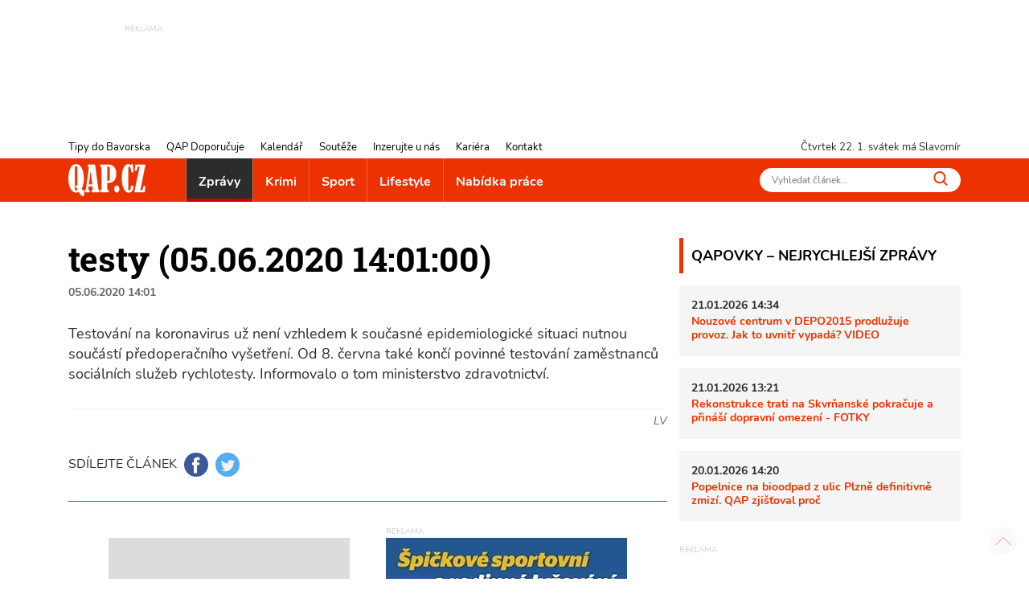

--- FILE ---
content_type: text/html; charset=utf-8
request_url: https://www.qap.cz/zpravy/clanek/testy-05-06-2020-14-01-00-113808/
body_size: 11322
content:
<!DOCTYPE html>
<html lang="cs">
<head><title>testy (05.06.2020 14:01:00) - QAP.cz</title>
<meta name="viewport" content="width=device-width, initial-scale=1, shrink-to-fit=no">
<meta http-equiv="X-UA-Compatible" content="IE=edge" /><base href="https://www.qap.cz/" />

<meta charset="utf-8" />

<meta name="generator" content="CS Designer 2" />

<meta name="author" content="QAP.cz - Vaše internetové noviny" />

<meta name="description" content="testy (05.06.2020 14:01:00)" />

<meta property="og:title" content="testy (05.06.2020 14:01:00)" />

<link rel="preload" href="./font/roboto-slab-v13-latin-ext_latin-700.woff2" as="font" type="font/woff2" crossorigin />
<link rel="preload" href="./font/roboto-slab-v13-latin-ext_latin-regular.woff2" as="font" type="font/woff2" crossorigin />
<link rel="preload" href="./font/nunito-v16-latin-ext_latin-regular.woff2" as="font" type="font/woff2" crossorigin />
<link rel="preload" href="./font/nunito-v16-latin-ext_latin-italic.woff2" as="font" type="font/woff2" crossorigin />
<link rel="preload" href="./font/nunito-v16-latin-ext_latin-700.woff2" as="font" type="font/woff2" crossorigin />
<link rel="canonical" href="https://www.qap.cz/zpravy/clanek/testy-05-06-2020-14-01-00-113808/" />
<link rel="stylesheet" type="text/css" href="WD_InResourceSet.ashx?wd_systemtypeid=256&amp;wd_pk=WzIsMjNd&amp;stamp=20250718072052" media="screen"/>
<link rel="stylesheet" type="text/css" href="WD_CssFileOutput.ashx?wd_systemtypeid=198&amp;wd_pk=WzE2LFsxXV0%3d&amp;stamp=20210709121033" media="screen"/>
<link rel="stylesheet" type="text/css" href="WD_CssFileOutput.ashx?wd_systemtypeid=198&amp;wd_pk=WzgsWzFdXQ%3d%3d&amp;stamp=20250717094321" media="screen"/>
<link rel="stylesheet" type="text/css" href="WD_CssFileOutput.ashx?wd_systemtypeid=198&amp;wd_pk=WzEsWzFdXQ%3d%3d&amp;stamp=20210827100103" media="screen"/>
<link rel="stylesheet" type="text/css" href="WD_CssFileOutput.ashx?wd_systemtypeid=198&amp;wd_pk=WzIsWzFdXQ%3d%3d&amp;stamp=20210310140808" media="screen"/>
<link rel="stylesheet" type="text/css" href="WD_CssFileOutput.ashx?wd_systemtypeid=198&amp;wd_pk=WzEzLFsxXV0%3d&amp;stamp=20230117132946" media="screen"/>
<link rel="stylesheet" type="text/css" href="WD_CssFileOutput.ashx?wd_systemtypeid=198&amp;wd_pk=WzcsWzFdXQ%3d%3d&amp;stamp=20250717094231" media="screen"/>
<link rel="stylesheet" type="text/css" href="WD_CssFileOutput.ashx?wd_systemtypeid=198&amp;wd_pk=WzMsWzFdXQ%3d%3d&amp;stamp=20220926092811" media="screen"/>
<link rel="stylesheet" type="text/css" href="WD_CssFileOutput.ashx?wd_systemtypeid=198&amp;wd_pk=WzQsWzFdXQ%3d%3d&amp;stamp=20250717110635" media="screen"/>
<link rel="stylesheet" type="text/css" href="WD_CssFileOutput.ashx?wd_systemtypeid=198&amp;wd_pk=WzE1LFsxXV0%3d&amp;stamp=20210623130234" media="screen"/>
<link rel="stylesheet" type="text/css" href="WD_CssFileOutput.ashx?wd_systemtypeid=198&amp;wd_pk=WzUsWzFdXQ%3d%3d&amp;stamp=20240604094549" media="screen"/>
<link rel="stylesheet" type="text/css" href="WD_CssFileOutput.ashx?wd_systemtypeid=198&amp;wd_pk=WzEyLFsxXV0%3d&amp;stamp=20220617142435" media="screen"/>
<link rel="stylesheet" type="text/css" href="WD_CssFileOutput.ashx?wd_systemtypeid=198&amp;wd_pk=WzksWzFdXQ%3d%3d&amp;stamp=20250717094310" media="screen"/>
<link rel="stylesheet" type="text/css" href="WD_CssFileOutput.ashx?wd_systemtypeid=198&amp;wd_pk=WzEwLFsxXV0%3d&amp;stamp=20210827141650" media="screen"/>
<link rel="stylesheet" type="text/css" href="WD_CssFileOutput.ashx?wd_systemtypeid=198&amp;wd_pk=WzExLFsxXV0%3d&amp;stamp=20210827142001" media="screen"/>
<link rel="stylesheet" type="text/css" href="WD_CssFileOutput.ashx?wd_systemtypeid=198&amp;wd_pk=WzE3LFsxXV0%3d&amp;stamp=20210916135349" media="screen"/>
<link rel="stylesheet" type="text/css" href="WD_CssFileOutput.ashx?wd_systemtypeid=198&amp;wd_pk=WzE0LFsxXV0%3d&amp;stamp=20230112133555" media="screen"/>
<link rel="stylesheet" type="text/css" href="WD_CssFileOutput.ashx?wd_systemtypeid=198&amp;wd_pk=WzYsWzFdXQ%3d%3d&amp;stamp=20210630110443" media="screen"/>
<script async src ="https://www.googletagmanager.com/gtag/js?id=G-V43YN1VQL3"></script>
<script>window.dataLayer = window.dataLayer || [];
            function gtag(){dataLayer.push(arguments);}
            gtag('consent', 'default', {
                'ad_storage': 'granted', 
                'analytics_storage': 'granted', 
                'ad_user_data': 'granted', 
                'ad_personalization': 'granted'
            });
            gtag('js', new Date());
            gtag('config', 'G-V43YN1VQL3'); </script>
<link rel="shortcut icon" href="/project/qap/cache/domain1/images/8/8-637420629381389564-32x32-cvcenterhcenter.png.webp" type="image/x-icon"/>
<!-- Facebook Pixel Code -->
<script>
!function(f,b,e,v,n,t,s)
{if(f.fbq)return;n=f.fbq=function(){n.callMethod?
n.callMethod.apply(n,arguments):n.queue.push(arguments)};
if(!f._fbq)f._fbq=n;n.push=n;n.loaded=!0;n.version='2.0';
n.queue=[];t=b.createElement(e);t.async=!0;
t.src=v;s=b.getElementsByTagName(e)[0];
s.parentNode.insertBefore(t,s)}(window, document,'script',
'https://connect.facebook.net/en_US/fbevents.js');
fbq('init', '760964354662901');
fbq('track', 'PageView');
</script>

<!-- End Facebook Pixel Code -->


<!-- Google Tag Manager -->
<script>(function(w,d,s,l,i){w[l]=w[l]||[];w[l].push({'gtm.start':
new Date().getTime(),event:'gtm.js'});var f=d.getElementsByTagName(s)[0],
j=d.createElement(s),dl=l!='dataLayer'?'&l='+l:'';j.async=true;j.src=
'https://www.googletagmanager.com/gtm.js?id='+i+dl;f.parentNode.insertBefore(j,f);
})(window,document,'script','dataLayer','GTM-5VNJH87');</script>
<!-- End Google Tag Manager -->
</head><body class="www-ad pageobject415_113808">
	<header>
    <div class="ban-area leaderboard">
    
    <div class="container-fluid">
        <div class="ban">
            
            <div>
	<ins class="adsbygoogle"
     style="display:inline-block;width:728px;height:90px; overflow: hidden; max-height: 90px !important"
     data-ad-client="ca-pub-7161327426975464"
     data-ad-slot="3451230622"
     data-ad-format="auto"
     data-full-width-responsive="true"></ins>
<script>
     (adsbygoogle = window.adsbygoogle || []).push({});
</script>
</div>
        </div>
        
    </div>
</div>
    <!-- leadboard - praha
    <div class="ban-area leaderboard">
        <div class="ban">
            <div id="adform_leaderboard"></div>
        </div>
    </div>
    
    <div class="ban-area leaderboard-mob">
        <div class="ban">
            <div id="adform_leaderboardm"></div>
        </div>
    </div>
    -->
    <div class="container-header">
        <div class="header-row">
            <nav id="navi-top" class="navi-top">
    <ul class="navi-top--list">
	<li><a title="Tipy do Bavorska" href="/tipy-do-bavorska/">Tipy do Bavorska</a></li><li><a title="QAP Doporučuje" href="/helpdesk-databaze/">QAP Doporučuje</a></li><li><a title="Kalendář" href="/kalendar/">Kalend&#225;ř</a></li><li><a title="Soutěže" href="/souteze/">Soutěže</a></li><li><a title="Inzerujte u nás" href="/inzerujte-u-nas/">Inzerujte u n&#225;s</a></li><li><a title="Kariéra" href="/kariera/">Kari&#233;ra</a></li><li><a title="Kontakt" href="/kontakt/">Kontakt</a></li>
</ul>
</nav>
            <div class="header-row--right">
                <span id="current-day"></span> svátek má Slavomír
            </div>
        </div>
    </div>
    <nav class="navi navi-main">
    <div class="container-header">
        <div class="navi-main-logo">
            <a title="QAP.cz - Informace z Plzeňského kraje" href="https://www.qap.cz/" class="navbar-brand"><img src="/project/qap/cache/domain1/images/7/7-637420629226459797-96x40-vcenterhcenterbgffffff.png.webp" alt="QAP.cz - Informace z Plzeňského kraje" width="96" height="40" /></a>
            <button class="navi--btn" type="button" aria-label="Toggle navi">
                <span class="line"></span>
                <span class="line"></span>
                <span class="line"></span>
            </button>
        </div>
        <div class="navi-main-in">
            <ul class="navi-main--list">
                <li class="active nav-item__zpravy"><a title="Zprávy" href="/zpravy/" class="active">Zpr&#225;vy</a></li><li class="nav-item__krimi"><a title="Krimi" href="/krimi/">Krimi</a></li><li class="nav-item__sport"><a title="Sport" href="/sport/">Sport</a></li><li class="nav-item__lifestyle"><a title="Lifestyle" href="/lifestyle/">Lifestyle</a></li><li><a title="Nabídka práce" href="/nabidka-prace/">Nab&#237;dka pr&#225;ce</a></li>
                <li class="navi-item-xs"><a title="Tipy do Bavorska" href="/tipy-do-bavorska/" class="navi-item-xs">Tipy do Bavorska</a></li><li class="navi-item-xs"><a title="QAP Doporučuje" href="/helpdesk-databaze/" class="navi-item-xs">QAP Doporučuje</a></li><li class="navi-item-xs"><a title="Kalendář" href="/kalendar/" class="navi-item-xs">Kalend&#225;ř</a></li><li class="navi-item-xs"><a title="Soutěže" href="/souteze/" class="navi-item-xs">Soutěže</a></li><li class="navi-item-xs"><a title="Inzerujte u nás" href="/inzerujte-u-nas/" class="navi-item-xs">Inzerujte u n&#225;s</a></li><li class="navi-item-xs"><a title="Kariéra" href="/kariera/" class="navi-item-xs">Kari&#233;ra</a></li><li class="navi-item-xs"><a title="Kontakt" href="/kontakt/" class="navi-item-xs">Kontakt</a></li>
            </ul>
            <form id="l15_c20_c7_c4" class="search-w" action="/index/1/search-det.htm" target="_self" method="get">
	<input id="search_ctrl" name="search" placeholder="Vyhledat článek..." Type="text"/>
<button id="search-btn_ctrl" name="l15$c20$c7$c4$search-btn_ctrl" title="Vyhledávání" type="submit"><img src="/project/qap/images/16.svg" height="18" width="18" alt="" /></button><input type="hidden" name="__VIEWSTATE" value="" /><input type="hidden" name="l15_c20_c7_c4" value="1" />
</form>
        </div>
    </div>
</nav>
    
    
</header>

<main>
    <div class="container">
        <div class="container-main">
            <div class="content">
                <div class="qapovky-xs">
	<div class="qapovky aside-block sys--mb">
    <span class="title-block title-block-red">QAPOVKY – NEJRYCHLEJŠÍ ZPRÁVY</span>
    <article class="artcl-news sys--mb-xs">
    <p><strong>
        21.01.2026 14:34
        
    </strong></p>
    <h3><strong>
        
        <a title="Nouzové centrum v DEPO2015 prodlužuje provoz. Jak to uvnitř vypadá? VIDEO" href="/zpravy/clanek/nouzove-centrum-v-depo2015-prodluzuje-provoz-jak-to-uvnitr-vypada-video-137924/post-detail.htm">Nouzov&#233; centrum v DEPO2015 prodlužuje provoz. Jak to uvnitř vypad&#225;? VIDEO</a>
    </strong></h3>
    
</article><article class="artcl-news sys--mb-xs">
    <p><strong>
        21.01.2026 13:21
        
    </strong></p>
    <h3><strong>
        
        <a title="Rekonstrukce trati na Skvrňanské pokračuje a přináší dopravní omezení - FOTKY" href="/zpravy/clanek/rekonstrukce-trati-na-skvrnanske-pokracuje-a-prinasi-dopravni-omezeni-fotky-137921/post-detail.htm">Rekonstrukce trati na Skvrňansk&#233; pokračuje a přin&#225;š&#237; dopravn&#237; omezen&#237; - FOTKY</a>
    </strong></h3>
    
</article><article class="artcl-news sys--mb-xs">
    <p><strong>
        20.01.2026 14:20
        
    </strong></p>
    <h3><strong>
        
        <a title="Popelnice na bioodpad z ulic Plzně definitivně zmizí. QAP zjišťoval proč" href="/zpravy/clanek/popelnice-na-bioodpad-z-ulic-plzne-definitivne-zmizi-qap-zjistoval-proc-137913/post-detail.htm">Popelnice na bioodpad z ulic Plzně definitivně zmiz&#237;. QAP zjišťoval proč</a>
    </strong></h3>
    
</article>
    
</div>
</div>            
                <h1 class="ad__title content__title">
    testy (05.06.2020 14:01:00)
</h1>

<div class="ad__date sys--mb">
    05.06.2020 14:01
    
</div>
<div class="lead ad__lead">

</div>
<div class="ad--img sys--mb">
    
    
    
</div>
<div class="ad__cont sys--mb">
	<p>Testování na koronavirus už není vzhledem k&nbsp;současné epidemiologické situaci nutnou součástí předoperačního&nbsp;vyšetření. Od 8. června také končí povinné testování&nbsp;zaměstnanců sociálních služeb rychlotesty. Informovalo o tom ministerstvo zdravotnictví.&nbsp;</p>
</div>


<div class="_sys-clearfix">
    
    
</div>
<div class="ad--footer sys--mb">
    
    <span class="ad__author ">LV</span>
</div>
<div class="ad__sharebox sys--mb">
    <span>SDÍLEJTE ČLÁNEK</span>
    <a title="SDÍLEJTE ČLÁNEK NA FACEBOOK" href="http://www.facebook.com/sharer.php?u=https%3a%2f%2fwww.qap.cz%2fzpravy%2fclanek%2ftesty-05-06-2020-14-01-00-113808%2fpost-detail.htm" class="ad__share ad__share-fb"><img src="/project/qap/images/21.svg" height="30" /></a>
    <a title="SDÍLEJTE ČLÁNEK NA TWITTER" href="https://twitter.com/share?url=https%3a%2f%2fwww.qap.cz%2fzpravy%2fclanek%2ftesty-05-06-2020-14-01-00-113808%2fpost-detail.htm&amp;text=" class="ad__share ad__share-tw"><img src="/project/qap/images/240852.svg" height="30" /></a>
</div>

<div class="ad__fb-com" class="fb-comments fb_iframe_widget_loader fb_iframe_widget" data-numposts="5" data-href="https://www.qap.cz/zpravy/clanek/testy-05-06-2020-14-01-00-113808/" fb-xfbml-state="rendered" data-colorscheme="light" data-order-by="social">
	<div id="l15_c3_c17_ctrl" class="fb-comments fb_iframe_widget_loader fb_iframe_widget" data-numposts="5" data-href="https://www.qap.cz/zpravy/clanek/testy-05-06-2020-14-01-00-113808/" fb-xfbml-state="rendered" data-colorscheme="light" data-order-by="social">

	</div>
</div><div id="fb-root">

</div>

<div class="advrt-part-sklikban300x300 sys--mb">
    <!-- Kontextová reklama Sklik -->
<div id="sklikReklama_57134" class="advrt-sklik"></div>
<script type="text/javascript">
    var sklikData = { elm: "sklikReklama_57134", zoneId: 57134, w: 300, h: 300 };
</script>
<script type="text/javascript" src="https://c.imedia.cz/js/script.js"></script>
    <div class="ban-area ban-300x300 sys--mb">
        <div class="ban-area ban-300x300 sys--mb">
    <div class="ban">
        <a title="Špičák 2025_2026" rel="nofollow" href="WD_BannerClick.ashx?wd_systemtypeid=389&amp;wd_pk=WzYzODMsWzFdLFs3LFsxXV1d" target="_blank"><img class="img-fluid" src="/project/qap/cache/domain1/images/305269/305269-638712434812114702-300x300-cvcenterhcenterbgffffff.jpeg.webp" alt="inzerát zima 2024 300x300" width="300" height="300" title="inzerát zima 2024 300x300" loading="lazy" />
</a>

        
    </div>
    
</div>   

    </div>
    
</div>
<section class="ad__similar-artcl">
    <span class="title-block title-block-red">
        MOHLO BY VÁS ZAJÍMAT
    </span>
    <div class="ad__similar-artcl--list">
        <a title="Otevřete dveře své budoucnosti. Navštivte Den otevřených dveří na VOŠ Plzeň" href="/zpravy/clanek/otevrete-dvere-sve-budoucnosti-navstivte-den-otevrenych-dveri-na-vos-plzen-137057" class="artcl-w-name"><img src="/project/qap/images/39.svg" height="12" /><h5>Otevřete dveře sv&#233; budoucnosti. Navštivte Den otevřen&#253;ch dveř&#237; na VOŠ Plzeň</h5></a><a title="Ve FN Plzeň se narodilo téměř 2500 dětí. Rekordman vážil přes pět kilo" href="/zpravy/clanek/ve-fn-plzen-se-narodilo-temer-2500-deti-rekordman-vazil-pres-pet-kilo-137851" class="artcl-w-name"><img src="/project/qap/images/39.svg" height="12" /><h5>Ve FN Plzeň se narodilo t&#233;měř 2500 dět&#237;. Rekordman v&#225;žil přes pět kilo</h5></a><a title="V anketě Alej roku 2025 má Plzeňský kraj osm nominací - FOTKY" href="/zpravy/clanek/v-ankete-alej-roku-2025-ma-plzensky-kraj-osm-nominaci-fotky-137887" class="artcl-w-name"><img src="/project/qap/images/39.svg" height="12" /><h5>V anketě Alej roku 2025 m&#225; Plzeňsk&#253; kraj osm nominac&#237; - FOTKY</h5></a>
    </div>
    <div class="ad__similar-artcl--labels">
        
    </div>
</section>
            </div>
            <aside id="sidebar">
    <div class="qapovky aside-block sys--mb">
    <span class="title-block title-block-red">QAPOVKY – NEJRYCHLEJŠÍ ZPRÁVY</span>
    <article class="artcl-news sys--mb-xs">
    <p><strong>
        21.01.2026 14:34
        
    </strong></p>
    <h3><strong>
        
        <a title="Nouzové centrum v DEPO2015 prodlužuje provoz. Jak to uvnitř vypadá? VIDEO" href="/zpravy/clanek/nouzove-centrum-v-depo2015-prodluzuje-provoz-jak-to-uvnitr-vypada-video-137924/post-detail.htm">Nouzov&#233; centrum v DEPO2015 prodlužuje provoz. Jak to uvnitř vypad&#225;? VIDEO</a>
    </strong></h3>
    
</article><article class="artcl-news sys--mb-xs">
    <p><strong>
        21.01.2026 13:21
        
    </strong></p>
    <h3><strong>
        
        <a title="Rekonstrukce trati na Skvrňanské pokračuje a přináší dopravní omezení - FOTKY" href="/zpravy/clanek/rekonstrukce-trati-na-skvrnanske-pokracuje-a-prinasi-dopravni-omezeni-fotky-137921/post-detail.htm">Rekonstrukce trati na Skvrňansk&#233; pokračuje a přin&#225;š&#237; dopravn&#237; omezen&#237; - FOTKY</a>
    </strong></h3>
    
</article><article class="artcl-news sys--mb-xs">
    <p><strong>
        20.01.2026 14:20
        
    </strong></p>
    <h3><strong>
        
        <a title="Popelnice na bioodpad z ulic Plzně definitivně zmizí. QAP zjišťoval proč" href="/zpravy/clanek/popelnice-na-bioodpad-z-ulic-plzne-definitivne-zmizi-qap-zjistoval-proc-137913/post-detail.htm">Popelnice na bioodpad z ulic Plzně definitivně zmiz&#237;. QAP zjišťoval proč</a>
    </strong></h3>
    
</article>
    
</div>
    <div class="ban-area ban-300x90 sys--mb">
    <div class="ban">
        
    </div>
    
</div>
    <div class="ban-area halfbanner sys--mb">
    
    <div class="ban">
        
        <div>
	<!-- halfbanner -->
<ins class="adsbygoogle"
     style="display:inline-block; width: 300px; height: 600px"
     data-ad-client="ca-pub-7161327426975464"
     data-ad-slot="2787781990"
     data-ad-format="auto"
     data-full-width-responsive="true"></ins>
<script>
     (adsbygoogle = window.adsbygoogle || []).push({});
</script>
</div>
    </div>
    
</div>
    
    
    <div class="cal-w aside-block sys--mb">
    <span class="title-block title-block-red">
        KALENDÁŘ
    </span>
    <div>
	<div>
		<div class="cal-w-item">
    <div class="cal-w-item--img">
        <img src="/project/qap/images/39.svg" height="12" width="12" alt="" />
    </div>
    <div class="cal-w-item--text">
        <strong>Zabijačkové hody na zámku Žinkovy</strong>
        <div class="calEv-prev__type">
        <span style="background-color: #ff8040"></span>
        Jídlo
    </div>
    <div class="calEv-prev__date">
        <img src="/project/qap/images/244171.svg" alt="" height="14" width="14" />
        23.01.2026 9:00
        - 24.01.2026 20:00
    </div>
    <div class="calEv-prev__place">
        <img src="/project/qap/images/244172.svg" height="14" width="14" alt="" />
        zámek Žinkovy
    </div>
    </div>
</div>
	</div><div>
		<div class="cal-w-item">
    <div class="cal-w-item--img">
        <img src="/project/qap/images/39.svg" height="12" width="12" alt="" />
    </div>
    <div class="cal-w-item--text">
        <strong>Hasičský ples Chudenice 2026</strong>
        <div class="calEv-prev__type">
        <span style="background-color: #bb00ff"></span>
        Ples
    </div>
    <div class="calEv-prev__date">
        <img src="/project/qap/images/244171.svg" alt="" height="14" width="14" />
        23.01.2026 20:00
        
    </div>
    <div class="calEv-prev__place">
        <img src="/project/qap/images/244172.svg" height="14" width="14" alt="" />
        Chudenice
    </div>
    </div>
</div>
	</div><div>
		<div class="cal-w-item">
    <div class="cal-w-item--img">
        <img src="/project/qap/images/39.svg" height="12" width="12" alt="" />
    </div>
    <div class="cal-w-item--text">
        <strong>Maškarní bál</strong>
        <div class="calEv-prev__type">
        <span style="background-color: #808000"></span>
        Zábava
    </div>
    <div class="calEv-prev__date">
        <img src="/project/qap/images/244171.svg" alt="" height="14" width="14" />
        23.01.2026 20:00
        
    </div>
    <div class="calEv-prev__place">
        <img src="/project/qap/images/244172.svg" height="14" width="14" alt="" />
        Zámek Bor
    </div>
    </div>
</div>
	</div>
</div>
    <div class="text-right">
	<a title="zobrazit další" href="https://www.qap.cz/kalendar/" class="cal-w__link"><img src="/project/qap/images/73.svg" height="8" width="8" alt="">
zobrazit další</a>
</div>
    
</div>
    <div class="ban-area ban-300x300 sys--mb">
    <div class="ban">
        <a title="Špičák 2024_copy_copy" rel="nofollow" href="WD_BannerClick.ashx?wd_systemtypeid=389&amp;wd_pk=WzYzODIsWzFdLFs0LFsxXV1d" target="_self"><img class="img-fluid" src="/project/qap/cache/domain1/images/305266/305266-638712429494633601-300x300-cvcenterhcenterbgffffff.jpeg.webp" alt="inzerát zima 2024 300x300" width="300" height="300" title="inzerát zima 2024 300x300" loading="lazy" />
</a>

        
    </div>
    
</div>
    
    
    
    <!--<div class="ban-area halfpage2 mb-sys">
        <div class="ban">
            <div id="adform_halfpage"></div>
        </div>
    </div>-->
    
    <section class="artclCat-aside sys--mb">
    <h2 class="title-block sys--mb-xs"

>
<a title="Tipy do Bavorska" href="/tipy-do-bavorska/">Tipy do Bavorska</a>
</h2>
    
    <a title="Česko a Bavorsko zpívají vánoční koledy" href="/tipy-do-bavorska/clanek/cesko-a-bavorsko-zpivaji-vanocni-koledy-137638" class="artcl-post artcl-post2 artcl-post3"><div class="artcl-post2--rel">
    <img class="img-fluid" src="/project/qap/cache/domain1/images/326772/326772-639016701864400914-350x233-cvcenterhcenterbgffffff.jpeg.webp" alt="2025-12-12_WLSingen" width="350" height="233" title="2025-12-12_WLSingen" loading="lazy" />
    <div class="artcl-post2__name">
        Česko a Bavorsko zpívají vánoční koledy
    </div>
</div></a>
</section>
    <section class="artclCat-aside sys--mb">
    <h2 class="title-block sys--mb-xs"

>
<a title="Na výlet s QAPem" href="/clanek-kategorie/na-vylet-s-qapem-122433/cat-post-detail.htm">Na v&#253;let s QAPem</a>
</h2>
    
    <a title="Zřícenina, výhled ze skály i Španělsko! Tip na výlet jižním Plzeňskem - FOTKY" href="/cestovani/clanek/zricenina-vyhled-ze-skaly-i-spanelsko-tip-na-vylet-jiznim-plzenskem-fotky-137788" class="artcl-post artcl-post2 artcl-post3"><div class="artcl-post2--rel">
    <img class="img-fluid" src="/project/qap/cache/domain1/images/327605/327605-639033790690572145-350x233-cvcenterhcenterbgffffff.jpeg.webp" alt="výlet_Vlčtejn_Zdemyslice_Baba_Blovice_0126_QAP (25)" width="350" height="233" title="výlet_Vlčtejn_Zdemyslice_Baba_Blovice_0126_QAP (25)" loading="lazy" />
    <div class="artcl-post2__name">
        Zřícenina, výhled ze skály i Španělsko! Tip na výlet jižním Plzeňskem - FOTKY
    </div>
</div></a>
</section>
    <!--Square 300x600 mobile praha 
    <div class="ban-area ban-square-mob">
        <div class="ban">
            <div id="adform_squarem"></div>
        </div>
    </div>
    -->
    <div class="helpdesk-w aside-block sys--mb">
    <span class="title-block title-block-red">
        QAP DOPORUČUJE
    </span>
    <a title="Pavel Trampota - PT servis" href="/zpravy/helpdesk/pavel-trampota-pt-servis-124990/helpdesk-detail.htm" class="helpdesk-w-item"><div class="helpdesk-w-item--img">
    <img src="/project/qap/images/240853.svg" height="12" width="12" alt="" />
</div>
<div class="helpdesk-w-item--text">
    <strong>Pavel Trampota - PT servis</strong>
    <div class="helpdesk-w-item__perex">
	<p>Sportovní výživa a doplňky, vše pro fitness a další sporty.</p>

</div>
</div></a><a title="vošplzeň.cz" href="/zpravy/helpdesk/vosplzen-cz-124993/helpdesk-detail.htm" class="helpdesk-w-item"><div class="helpdesk-w-item--img">
    <img src="/project/qap/images/240853.svg" height="12" width="12" alt="" />
</div>
<div class="helpdesk-w-item--text">
    <strong>vošplzeň.cz</strong>
    <div class="helpdesk-w-item__perex">
	<p>Vyšší odborná škola zdravotnická, managementu a veřejnosprávních studií, s.r.o. v&nbsp;Plzni poskytuje již více než 30 let profesní vzdělání v&nbsp;oborech, které jsou vysoce žádané na trhu práce.</p>

</div>
</div></a><a title="Restaurace Roští v Křimicích" href="/zpravy/helpdesk/restaurace-rosti-v-krimicich-124989/helpdesk-detail.htm" class="helpdesk-w-item"><div class="helpdesk-w-item--img">
    <img src="/project/qap/images/240853.svg" height="12" width="12" alt="" />
</div>
<div class="helpdesk-w-item--text">
    <strong>Restaurace Roští v Křimicích</strong>
    <div class="helpdesk-w-item__perex">
	<p>Navštivte vyhlášenou restauraci v Křimicích u zámku. Restaurace nabízí moderní českou kuchyni, pochutnáte si i na specialitě - kapřích hranolkách.</p>

</div>
</div></a><a title="Yoga Ateliér" href="/zpravy/helpdesk/yoga-atelier-124992/helpdesk-detail.htm" class="helpdesk-w-item"><div class="helpdesk-w-item--img">
    <img src="/project/qap/images/240853.svg" height="12" width="12" alt="" />
</div>
<div class="helpdesk-w-item--text">
    <strong>Yoga Ateliér</strong>
    <div class="helpdesk-w-item__perex">
	<p>Yoga Ateliér nabízí širokou škálu lekcí a kurzů, které vám pomohou odpočinout si, získat novou energii a podpořit vaše fyzické i psychické zdraví.</p>

</div>
</div></a><a title="Stěhováci Plzeň" href="/zpravy/helpdesk/stehovaci-plzen-124991/helpdesk-detail.htm" class="helpdesk-w-item"><div class="helpdesk-w-item--img">
    <img src="/project/qap/images/240853.svg" height="12" width="12" alt="" />
</div>
<div class="helpdesk-w-item--text">
    <strong>Stěhováci Plzeň</strong>
    <div class="helpdesk-w-item__perex">
	<p>Nejlepší poměr ceny a kvality stěhování při vyklízení v Plzni! Jsme stěhovací a vyklízecí služba s tradicí od roku 2005.</p>

</div>
</div></a>
    <div class="text-right">
	<a title="zobrazit další" href="/helpdesk-databaze/" class="helpdesk-w__link"><img src="/project/qap/images/240853.svg" width="8" height="8" alt="">
zobrazit další</a>
</div>
    
</div>
    
</aside>
        </div>
    </div>
    <div class="breadcrumb">
    <div class="container">
        <div class="breadcrumb-def">
	<a href="/">QAP.CZ</a><img src="/project/qap/images/39.svg" height="8" /><a title="Zprávy" href="/zpravy/">Zprávy</a><img src="/project/qap/images/39.svg" height="8" /><span class="active">testy (05.06.2020 14:01:00)</span>
</div>
        <div class="breadcrumb-peek">
	<a href="/">QAP.CZ</a><img src="/project/qap/images/39.svg" height="8" /><a title="Zprávy" href="/zpravy/">Zprávy</a><img src="/project/qap/images/39.svg" height="8" /><a title="testy (05.06.2020 14:01:00)" href="/zpravy/clanek/testy-05-06-2020-14-01-00-113808" class="active">testy (05.06.2020 14:01:00)</a>
</div>
    </div>
</div>
    
</main>

<footer>
    <div class="container">
        <div class="footer-in">
            <div class="footer--contact">
                <img class="img-fluid sys--mb" src="/project/qap/cache/domain1/images/7/7-637420629226459797-100x0-vcenterhcenterbgffffff.png.webp" alt="logo" width="100" height="41" title="logo" loading="lazy" />
<div class="footer--contact__text">
	<p>Vaše internetové noviny<br />
Informace z Plzeňského kraje kvapem</p>
</div>
<div class="footer--contact__text">
	<p>Zikmunda Wintra 21<br />
301 00 Plzeň</p>

<p>+420&nbsp; 721 660 705<br />
qap@qap.cz</p>
</div>
                <p class="sys--mb-xs footer-sn">
                    <a href="https://www.facebook.com/qapcz" target="_blank"><img src="/project/qap/images/21.svg" height="30" width="30" alt="QAP.cz - facebook" title="QAP.cz - facebook" loading="lazy" /></a>&nbsp;&nbsp;
                    <a href="https://www.instagram.com/qap.cz" target="_blank"><img src="/project/qap/images/20.svg" height="30" width="30" alt="QAP.cz - instagram" title="QAP.cz - instagram" loading="lazy" /></a>&nbsp;&nbsp;
                    <a href="https://www.youtube.com/channel/UCAFMEBM6lNIGs9n-wwGjjnA" target="_blank"><img src="/project/qap/images/244174.svg" height="30" width="30" alt="QAP.cz - YouTube" title="QAP.cz - youtube" loading="lazy" /></a>
                </p>
                <p class="sys--m-3 footer-sn">
                    <a title="Zpracování osobních údajů" href="/doc/zpracovani-osobnich-udaju-6/doc-detail.htm">Zpracov&#225;n&#237; osobn&#237;ch &#250;dajů</a>
                </p>
                <p class="sys--m-0 footer-sn">
                    &copy; 2021 QAP PRODUCTION s.r.o.<br />
                    Všechna práva vyhrazena.
                    <a href="/admin" rel="noffolow, noindex" class="admin-entry"></a>
                </p>
            </div>
            <div class="navi-footer">
                <span class="footer-title">Rubriky</span>
                <div class="navi-footer--item-zpravy">
	<a title="Zprávy" href="/zpravy/" class="navi-footer--item">
Zprávy</a>
</div>
                <div class="navi-footer--item-krimi">
	<a title="Krimi" href="/krimi/" class="navi-footer--item">
Krimi</a>
</div>
                <div class="navi-footer--item-sport">
	<a title="Sport" href="/sport/" class="navi-footer--item">
Sport</a>
</div>
                <div class="navi-footer--item-lifestyle">
	<a title="Lifestyle" href="/lifestyle/" class="navi-footer--item">
Lifestyle</a>
</div>
            </div>
            <div class="footer--labels">
                <span class="footer-title">Populární témata</span>
                <a title="Plzeň" href="/stitek/plzen-11/label-det.htm">Plzeň</a><a title="Akce" href="/stitek/akce-32/label-det.htm">Akce</a><a title="Policie" href="/stitek/policie-45/label-det.htm">Policie</a><a title="Plzeňský kraj" href="/stitek/plzensky-kraj-43/label-det.htm">Plzeňsk&#253; kraj</a><a title="Nehody" href="/stitek/nehody-49/label-det.htm">Nehody</a><a title="Doprava" href="/stitek/doprava-26/label-det.htm">Doprava</a><a title="Sport" href="/stitek/sport-69/label-det.htm">Sport</a><a title="Tachovsko" href="/stitek/tachovsko-74/label-det.htm">Tachovsko</a><a title="Hasiči" href="/stitek/hasici-42/label-det.htm">Hasiči</a><a title="zvířata" href="/stitek/zvirata-22/label-det.htm">zv&#237;řata</a>
            </div>
            <div class="footer--posts">
                <span class="footer-title">Nejčtenější články</span>
                <a title="Masopusty se blíží. Víte, proč se tančí s medvědem a kdo je Laufer?" href="/zabava/clanek/masopusty-se-blizi-vite-proc-se-tanci-s-medvedem-a-kdo-je-laufer-45352" class="artcl-f-post"><div class="artcl-f-post--img">
    <img class="img-fluid" src="/project/qap/cache/domain1/images/307870/307870-638764404119670686-90x60-cvcenterhcenterbgffffff.jpeg.webp" alt="Masopust na Doubravce_0325_M. Svoboda (7)" width="90" height="60" title="Masopust na Doubravce_0325_M. Svoboda (7)" loading="lazy" />
    
</div>
<div class="artcl-f-post__name">
    Masopusty se blíží. Víte, proč se tančí s medvědem a kdo je Laufer?
</div></a><a title="Honí vás mlsná? Zkuste zelné šneky s uzeným masem" href="/vareni/clanek/honi-vas-mlsna-zkuste-zelne-sneky-s-uzenym-masem-85528" class="artcl-f-post"><div class="artcl-f-post--img">
    <img class="img-fluid" src="/project/qap/cache/domain1/images/144806/144806-635870991110567680-90x60-cvcenterhcenterbgffffff.jpeg.webp" alt="zelní šneci (2)" width="90" height="60" title="zelní šneci (2)" loading="lazy" />
    
</div>
<div class="artcl-f-post__name">
    Honí vás mlsná? Zkuste zelné šneky s uzeným masem
</div></a><a title="Jízda plná energie! Helena Vondráčková v Plzni zazářila - FOTKY" href="/kultura/clanek/jizda-plna-energie-helena-vondrackova-v-plzni-zazarila-fotky-137895" class="artcl-f-post"><div class="artcl-f-post--img">
    <img class="img-fluid" src="/project/qap/cache/domain1/images/328309/328309-639044087854097761-90x60-cvcenterhcenterbgffffff.jpeg.webp" alt="Helena Vondráková koncert_0126_Martina Sihelská (1)" width="90" height="60" title="Helena Vondráková koncert_0126_Martina Sihelská (1)" loading="lazy" />
    
</div>
<div class="artcl-f-post__name">
    Jízda plná energie! Helena Vondráčková v Plzni zazářila - FOTKY
</div></a><a title="Drama v Plzni na Lochotíně. U ženy přebývající v autě zasahovaly složky IZS" href="/krimi/clanek/drama-v-plzni-na-lochotine-u-zeny-prebyvajici-v-aute-zasahovaly-slozky-izs-137822" class="artcl-f-post"><div class="artcl-f-post--img">
    <img class="img-fluid" src="/project/qap/cache/domain1/images/327820/327820-639036470776352261-90x60-cvcenterhcenterbgffffff.png.webp" alt="lochotin mestska policie žena v aute foto MPP" width="90" height="60" title="lochotin mestska policie žena v aute foto MPP" loading="lazy" />
    
</div>
<div class="artcl-f-post__name">
    Drama v Plzni na Lochotíně. U ženy přebývající v autě zasahovaly složky IZS
</div></a>
            </div>
        </div>
    </div>
    
</footer>


<div id="modal-msg" data-ajaxframe="modal-msg">

</div>
<span class="anchor-top"></span>

<script async src="https://pagead2.googlesyndication.com/pagead/js/adsbygoogle.js?client=ca-pub-7161327426975464" crossorigin="anonymous"></script><script  src="WD_InResourceSet.ashx?wd_systemtypeid=256&amp;wd_pk=WzEsMzAsMzIsMjksMywzMywyOCw0XQ%3d%3d&amp;stamp=20250718072052"></script>
<script  src="/WebResource.axd?d=S4xS9T3PyH5rlIn-YyGKNf2y6RFKHzbBdkJj_h2XyiFxsaEahGJ1t885uLgWfjHfWvsbyZSuybvSPAU-H2AbaZ-7cyanCyVZBJosw126Qp-uucsz2IJjHmphlboLoI4Cd0KvWqdCWg0nQl9KHJArihzW2vka70zY4CsOK7jYxbaNbev90&amp;t=638884200520000000"></script>
<script  defer src="WD_FileOutputWithoutSession.ashx?wd_systemtypeid=379&amp;wd_pk=WzEsWzFdXQ%3d%3d&amp;disablepv=1&amp;stamp=20201123092637"></script>
<script  defer src="WD_FileOutputWithoutSession.ashx?wd_systemtypeid=379&amp;wd_pk=WzIsWzFdXQ%3d%3d&amp;disablepv=1&amp;stamp=20220530091905"></script>
<script  defer src="WD_FileOutputWithoutSession.ashx?wd_systemtypeid=379&amp;wd_pk=WzMsWzFdXQ%3d%3d&amp;disablepv=1&amp;stamp=20240604094435"></script>
<script>!function(f, b, e, v, n, t, s) {
	            if (f.fbq) return;
	            n = f.fbq = function() {
		            n.callMethod ? n.callMethod.apply(n, arguments) : n.queue.push(arguments);
	            };
	            if (!f._fbq) f._fbq = n;
	            n.push = n;
	            n.loaded = !0;
	            n.version = '2.0';      
	            n.queue = [];
	            t = b.createElement(e);
	            t.async = !0;
	            t.src = v;
	            s = b.getElementsByTagName(e)[0];
	            s.parentNode.insertBefore(t, s);
            }

            (window, document, 'script', 'https://connect.facebook.net/en_US/fbevents.js');
            fbq('init', '506416072821087');
            fbq('track', 'PageView');</script>
<script>facebookapi_init('', '', 'True', 'True', 'True', 'False')
facebook_loadapi('facebook-jssdk', 'https://connect.facebook.net/en_GB/all.js')
</script>
<img border="0" height="0" style="display: none;" width="0" src="https://www.qap.cz/WD_hmn.ashx?wd_systemtypeid=889"/>

</body></html>
<!-- Rendered in: 00:00:00.2631429 -->


--- FILE ---
content_type: text/css
request_url: https://www.qap.cz/WD_CssFileOutput.ashx?wd_systemtypeid=198&wd_pk=WzYsWzFdXQ%3d%3d&stamp=20210630110443
body_size: -400
content:
/*_USER*/A.btn-primary{/*!*/}A.btn-primaryLg{/*!*/}A.btn-secondary{/*!*/}A.btn-secondaryLg{/*!*/}A.fancyb{/*!*/}IMG.responsive-left{/*!*/}IMG.responsive-right{/*!*/}
